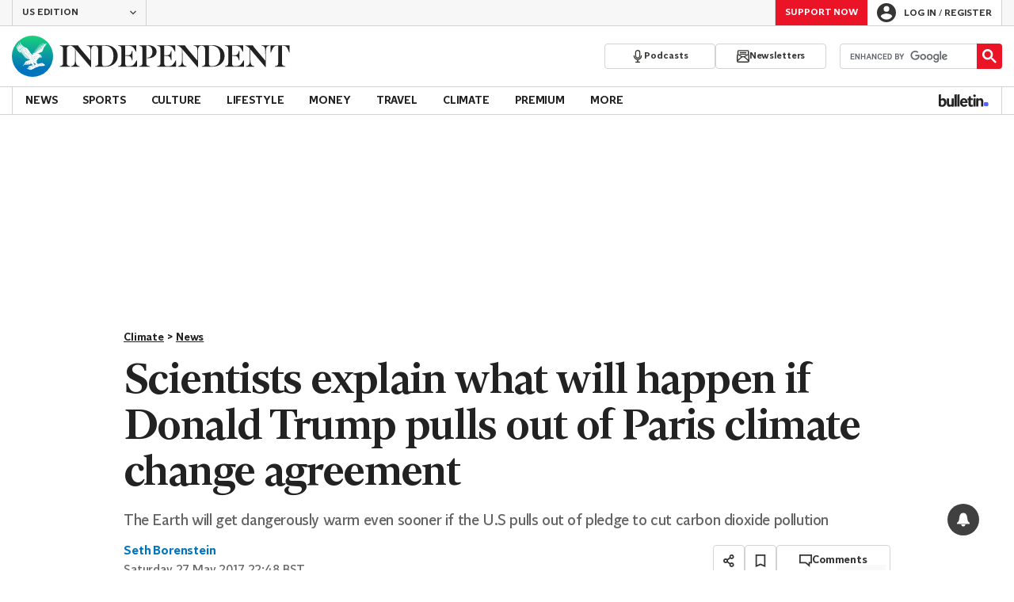

--- FILE ---
content_type: text/javascript;charset=utf-8
request_url: https://id.cxense.com/public/user/id?json=%7B%22identities%22%3A%5B%7B%22type%22%3A%22ckp%22%2C%22id%22%3A%22mkon5fokqc7jqvyg%22%7D%2C%7B%22type%22%3A%22lst%22%2C%22id%22%3A%22272knh7w0n49zvscjs2wk90ep%22%7D%2C%7B%22type%22%3A%22cst%22%2C%22id%22%3A%22272knh7w0n49zvscjs2wk90ep%22%7D%5D%7D&callback=cXJsonpCB1
body_size: 189
content:
/**/
cXJsonpCB1({"httpStatus":200,"response":{"userId":"cx:1covc5v9xkas93k1i8pbvtrlnj:154zdiamaezmr","newUser":true}})

--- FILE ---
content_type: text/javascript;charset=utf-8
request_url: https://p1cluster.cxense.com/p1.js
body_size: 99
content:
cX.library.onP1('272knh7w0n49zvscjs2wk90ep');
